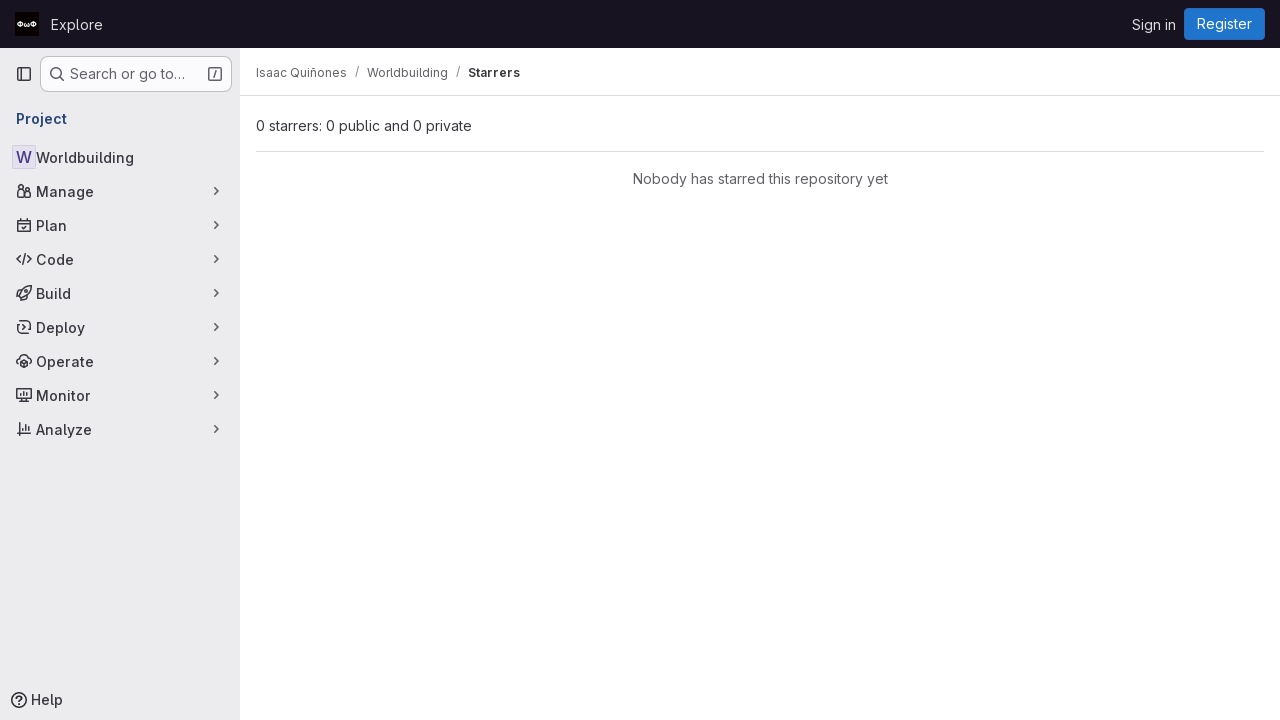

--- FILE ---
content_type: text/css; charset=utf-8
request_url: https://git.pyrokinesis.fr/assets/page_bundles/notes_shared-57a4db43ec755df32d86f7c5cdd49148a3b4135f33e08d3eee766fa405736239.css
body_size: 2953
content:
.notes{display:block;list-style:none;margin:0;padding:0;position:relative}.notes.timeline>.timeline-entry{margin:16px 0}.notes.timeline>.timeline-entry.note-form{border:0}.notes.timeline>.timeline-entry .timeline-avatar{height:2rem}.notes.timeline>.timeline-entry .gl-avatar{border-color:var(--gl-border-color-subtle)}.notes.timeline>.timeline-entry.note-comment .timeline-avatar,.notes.timeline>.timeline-entry.note-skeleton .timeline-avatar{margin-top:5px}.notes.timeline>.timeline-entry.note-comment .timeline-content,.notes.timeline>.timeline-entry.note-skeleton .timeline-content{margin-left:2.5rem;border-style:solid;border-color:var(--gl-border-color-default);border-radius:var(--gl-border-radius-lg);border-width:1px;border-color:var(--gl-border-color-section);background-color:var(--gl-background-color-section);padding:4px 8px}.notes.timeline>.timeline-entry.note-comment .note-header-info,.notes.timeline>.timeline-entry.note-skeleton .note-header-info{min-height:2rem;display:flex;align-items:center;gap:0 .25rem;flex-wrap:wrap;line-height:1.25rem;padding-top:6px;padding-bottom:6px}.notes.timeline>.timeline-entry.note-discussion .timeline-content .discussion-wrapper{background-color:rgba(0,0,0,0)}.notes.timeline>.timeline-entry.note-discussion .timeline-content ul li:first-of-type .timeline-avatar{margin-top:5px}.notes.timeline>.timeline-entry.note-discussion .timeline-content ul li:first-of-type .timeline-content{margin-left:2.5rem;border-style:solid;border-color:var(--gl-border-color-default);border-top-left-radius:var(--gl-border-radius-lg);border-top-right-radius:var(--gl-border-radius-lg);border-width:1px;border-bottom-color:var(--gl-border-color-subtle);background-color:var(--gl-background-color-section)}.notes.timeline>.timeline-entry.note-discussion .timeline-content ul li:first-of-type .timeline-content:where(.gl-dark *){border-color:var(--gl-border-color-section)}.notes.timeline>.timeline-entry.note-discussion .timeline-content ul li:first-of-type .timeline-content{padding:4px 8px}.notes.timeline>.timeline-entry.note-discussion .timeline-content ul li:not(:first-of-type) .timeline-entry-inner{margin-left:2.5rem;border-right-style:solid;border-right-color:var(--gl-border-color-default);border-left-style:solid;border-left-color:var(--gl-border-color-default);border-left-width:1px;border-right-width:1px;border-left-color:var(--gl-border-color-section);border-right-color:var(--gl-border-color-section);background-color:var(--gl-background-color-subtle)}.notes.timeline>.timeline-entry.note-discussion .timeline-content ul li:not(:first-of-type) .timeline-entry-inner .timeline-content{padding:var(--gl-spacing-scale-3);padding-left:var(--gl-spacing-scale-5)}.notes.timeline>.timeline-entry.note-discussion .timeline-content ul li:not(:first-of-type) .timeline-entry-inner .timeline-avatar{margin:8px 0 0 16px}.notes.timeline>.timeline-entry.note-discussion .timeline-content ul li:not(:first-of-type) .timeline-entry-inner .timeline-discussion-body{margin-left:2rem}.notes.timeline>.timeline-entry.note-discussion .timeline-content ul li:last-of-type .timeline-entry-inner{border-bottom-style:solid;border-bottom-color:var(--gl-border-color-default);border-bottom-right-radius:var(--gl-border-radius-lg);border-bottom-left-radius:var(--gl-border-radius-lg);border-bottom-width:1px}.notes.timeline>.timeline-entry.note-discussion .discussion-reply-holder{border-style:solid;border-color:var(--gl-border-color-default);border-width:1px;border-top-width:0px;border-color:var(--gl-border-color-section);background-color:var(--gl-background-color-subtle)}.notes.timeline>.timeline-entry.note-form{margin-left:0}.notes.timeline>.timeline-entry.note-form .timeline-content{margin-left:0}.notes.timeline>.timeline-entry .notes-content{border:0;border-top-style:solid;border-top-color:var(--gl-border-color-default);border-top-width:1px;background-color:var(--gl-background-color-default)}.notes>.note-discussion .card{border:0}.notes .note-created-ago{white-space:normal}.notes .discussion-body .card{margin-bottom:0}.notes .discussion-body .note-header-info{min-height:2rem;display:flex;align-items:center;gap:0 .25rem;flex-wrap:wrap;padding-top:6px;padding-bottom:6px;line-height:1.25rem}.notes .discussion{display:block;position:relative}.notes .discussion .diff-content{overflow:visible;padding:0}.notes .timeline-entry-inner>li.is-editing .note-actions,.notes .timeline-entry-inner>li.is-editing .note-text{display:none}.notes>li{display:block;position:relative}.notes>li.being-posted{pointer-events:none}.notes>li.being-posted .timeline-entry-inner{opacity:.5}.notes>li .editing-spinner{display:none}.notes>li.is-requesting .note-timestamp{display:none}.notes>li.is-requesting .editing-spinner{display:inline-block}.notes>li.is-editing .note-actions,.notes>li.is-editing .note-text,.notes>li.is-editing .edited-text{display:none}.notes>li.is-editing .user-avatar-link img{margin-top:8px}.notes>li.is-editing .note-edit-form{display:block;margin-left:0;margin-top:.5rem}.notes>li.is-editing .note-edit-form.current-note-edit-form+.note-awards{display:none}.notes>li .note-body{padding:0 8px 8px}.notes>li .note-body .note-text{word-wrap:break-word}.notes>li .note-body .suggestions{margin-top:4px;z-index:auto}.notes>li .note-awards .js-awards-block{margin-top:16px}.notes>li .note-emoji-button{position:relative;line-height:1}.discussion-header a,.note-header-info a{color:var(--gl-text-color-default)}.discussion-header a:hover,.discussion-header a.hover,.note-header-info a:hover,.note-header-info a.hover{color:var(--gl-text-color-link)}.discussion-header a:focus,.discussion-header a:hover,.note-header-info a:focus,.note-header-info a:hover{text-decoration:none}.discussion-header a:focus .note-header-author-name,.discussion-header a:hover .note-header-author-name,.note-header-info a:focus .note-header-author-name,.note-header-info a:hover .note-header-author-name{text-decoration:underline}.discussion-header .author-link,.note-header-info .author-link{color:var(--gl-text-color-default)}.discussion-header .author-name-link+.author-username .author-username-link,.note-header-info .author-name-link+.author-username .author-username-link{position:relative}.discussion-header .author-name-link+.author-username .author-username-link::before,.note-header-info .author-name-link+.author-username .author-username-link::before{content:"";position:absolute;right:100%;width:.25rem;height:100%;top:0;bottom:0}.discussion-header{box-sizing:content-box}.discussion-header .note-header-info{padding-bottom:0}.discussion-header .timeline-avatar{margin-top:5px}.discussion-header .timeline-content{padding:8px !important;border-style:solid;border-color:var(--gl-border-color-default);border-radius:var(--gl-border-radius-lg);border-width:1px;border-color:var(--gl-border-color-section);background-color:var(--gl-background-color-section)}.discussion-header .timeline-content.expanded{border-bottom-width:0px;border-bottom-left-radius:0;border-bottom-right-radius:0}.discussion-header.note-wrapper{display:flex;align-items:center;padding-right:16px}.note-header{display:flex;justify-content:space-between;align-items:flex-start}.note-header>.note-header-info,.note-header>.note-actions{flex-grow:1;flex-shrink:1}@container (width < 576px){:where(html.with-gl-container-queries) .note .note-header .note-actions>:first-child{margin-left:0}}@media(width < 576px){:where(html:not(.with-gl-container-queries)) .note .note-header .note-actions>:first-child{margin-left:0}}@container (width < 768px){:where(html.with-gl-container-queries) .notes-content.parallel .note .note-header .note-actions>:first-child{margin-left:0}}@media(width < 768px){:where(html:not(.with-gl-container-queries)) .notes-content.parallel .note .note-header .note-actions>:first-child{margin-left:0}}.note-header-info{min-width:0;padding-left:8px;word-break:break-word}.note-header-info.discussion{padding-bottom:0}.note-headline-light{display:inline}.note-headline-light,.discussion-headline-light,.note-timestamp time{color:var(--gl-text-color-subtle)}.discussion-headline-light a,.note-timestamp:hover time{color:var(--gl-text-color-link)}.note-headline-meta .note-timestamp{white-space:nowrap}.note-headline-meta a:hover{text-decoration:underline}.note-headline-meta .gl-label-link:hover{text-decoration:none;color:inherit}.note-headline-meta .gl-label-link:hover .gl-label-text:last-of-type{text-decoration:underline}.unstyled-comments .discussion-header{padding:16px 0}.unstyled-comments .discussion-form-container{padding:16px}.work-item-notes .note-container-query-wrapper{container-name:note-container;container-type:inline-size}@container note-container (max-width: 576px){.work-item-notes .note-container-query-wrapper .note-hidden-xs{display:none}}.system-note .note-body:has(.note-text p:first-child:last-child){display:none}.system-note .note-text p:first-child{display:none}.system-note .note-text ul{margin:.25rem 0}.system-note .note-body p{margin-left:1rem}.system-note .system-note-message a{color:var(--gl-text-color-link)}.system-note .system-note-message .gfm-project_member{color:var(--gl-link-mention-text-color-default)}.system-note .system-note-message .gfm-project_member.current-user{color:var(--gl-link-mention-text-color-current)}.system-note-dot{background-color:var(--gl-status-neutral-icon-color)}.system-note-icon{color:var(--system-note-icon-color);background-color:var(--system-note-icon-background-color)}.system-note-icon.system-note-icon-success{--system-note-icon-color: var(--gl-status-success-icon-color);--system-note-icon-background-color: var(--gl-status-success-background-color)}.system-note-icon.system-note-icon-danger{--system-note-icon-color: var(--gl-status-danger-icon-color);--system-note-icon-background-color: var(--gl-status-danger-background-color)}.system-note-icon.system-note-icon-info{--system-note-icon-color: var(--gl-status-info-icon-color);--system-note-icon-background-color: var(--gl-status-info-background-color)}.system-note-icon.system-note-icon-warning{--system-note-icon-color: var(--gl-status-warning-icon-color);--system-note-icon-background-color: var(--gl-status-warning-background-color)}.system-note-icon:not(.mr-system-note-empty)::before{content:"";display:block;position:absolute;left:calc(50% - 1px);width:2px;height:20px;background:linear-gradient(to bottom, transparent, var(--system-note-icon-background-color));bottom:100%}.system-note-icon:not(.mr-system-note-empty)::after{content:"";display:block;position:absolute;left:calc(50% - 1px);width:2px;height:20px;background:linear-gradient(to bottom, var(--system-note-icon-background-color), transparent);top:100%}.system-note:first-of-type .system-note-icon::before{content:"";display:block;position:absolute;left:calc(50% - 1px);width:2px;height:20px;background:linear-gradient(to bottom, transparent, transparent)}.system-note:last-of-type .system-note-icon::after{content:"";display:block;position:absolute;left:calc(50% - 1px);width:2px;height:20px;background:linear-gradient(to bottom, transparent, transparent)}.system-note:first-child :is(.system-note-icon::before,.system-note-icon::after){display:none}.system-note-commit-list{max-height:70px}.system-note-commit-list::after{content:"";height:70px;position:absolute;left:.25rem;right:0;bottom:0;background:linear-gradient(180deg, transparent -50px, var(--gl-background-color-default) 100%)}.card .notes .system-note{margin:0;padding:0}.card .notes .system-note-dot{margin-top:.875rem;margin-left:1rem}.system-note-legacy .note-headline-light p{margin-bottom:0}.duo-code-review-system-note p{display:inline}.discussion-actions{float:right}@container panel (width < 576px){:where(html.with-gl-container-queries) .discussion-actions{width:100%;margin:0 0 8px}}@media(width < 576px){:where(html:not(.with-gl-container-queries)) .discussion-actions{width:100%;margin:0 0 8px}}.discussion-actions .btn-group>.discussion-next-btn{margin-left:-1px}.discussion-actions .btn-group>.discussion-create-issue-btn{margin-left:-2px}.discussion-actions svg{height:15px}.note-actions{justify-content:flex-end;flex-shrink:1;display:inline-flex;align-items:center;margin-left:8px;color:var(--gl-text-color-subtle)}@container (width < 576px){:where(html.with-gl-container-queries) .note-actions{justify-content:flex-start;float:none}:where(html.with-gl-container-queries) .note-actions .note-actions__mobile-spacer{flex-grow:1}}@media(width < 576px){:where(html:not(.with-gl-container-queries)) .note-actions{justify-content:flex-start;float:none}:where(html:not(.with-gl-container-queries)) .note-actions .note-actions__mobile-spacer{flex-grow:1}}@container (width < 768px){:where(html.with-gl-container-queries) .notes-content.parallel .note-actions{justify-content:flex-start;float:none}:where(html.with-gl-container-queries) .notes-content.parallel .note-actions .note-actions__mobile-spacer{flex-grow:1}}@media(width < 768px){:where(html:not(.with-gl-container-queries)) .notes-content.parallel .note-actions{justify-content:flex-start;float:none}:where(html:not(.with-gl-container-queries)) .notes-content.parallel .note-actions .note-actions__mobile-spacer{flex-grow:1}}.more-actions{display:flex;align-items:flex-end}.more-actions .tooltip{white-space:nowrap}.more-actions-dropdown{width:180px;min-width:180px}.discussion-toggle-button{padding:0 8px 0 0;background-color:rgba(0,0,0,0);border:0;line-height:20px;font-size:13px;transition:color .1s linear}.discussion-toggle-button:hover,.discussion-toggle-button:focus{color:var(--gl-text-color-link)}.discussion-toggle-button:focus{text-decoration:underline;outline:none}.timeline{margin:0;padding:0;list-style:none}@container (width < 576px){:where(html.with-gl-container-queries) .timeline::before{background:none}}@media(width < 576px){:where(html:not(.with-gl-container-queries)) .timeline::before{background:none}}@container (width < 768px){:where(html.with-gl-container-queries) .notes-content.parallel .timeline::before{background:none}}@media(width < 768px){:where(html:not(.with-gl-container-queries)) .notes-content.parallel .timeline::before{background:none}}.timeline .system-note .note-text{color:var(--gl-text-color-default)}.timeline .diff-file{border-style:solid;border-color:var(--gl-border-color-default);border-width:1px;margin:0}.timeline.text-file .diff-file{border-bottom:0}.internal-note-bg{background-color:var(--timeline-entry-internal-note-background-color) !important}.note-footer:has(.internal-note) .reply-placeholder-input-field{margin-top:var(--gl-spacing-scale-4)}.timeline-entry{color:var(--gl-text-color-default)}.timeline-entry:not(.note-form).internal-note .timeline-content{background-color:var(--timeline-entry-internal-note-background-color) !important}.timeline-entry .timeline-entry-inner{position:relative}.timeline-entry:target .timeline-content,.timeline-entry.target .timeline-content{background-color:var(--timeline-entry-target-background-color) !important}.timeline-entry:target+.discussion-reply-holder,.timeline-entry.target+.discussion-reply-holder{padding-top:12px !important}.timeline-entry:target.system-note .note-body .note-text.system-note-commit-list::after,.timeline-entry.target.system-note .note-body .note-text.system-note-commit-list::after{background:linear-gradient(rgba(var(--timeline-entry-target-background-color), 0.1) -100px, var(--timeline-entry-target-background-color) 100%)}.timeline-entry .controls{padding-top:10px;float:right}.discussion .timeline-entry{margin:0;border-right:0;border-top-left-radius:var(--gl-border-radius-lg);border-top-right-radius:var(--gl-border-radius-lg);border-bottom-right-radius:var(--gl-border-radius-lg);border-top-left-radius:var(--gl-border-radius-none);border-bottom-right-radius:var(--gl-border-radius-none);border-bottom-left-radius:var(--gl-border-radius-none)}.issuable-discussion:not(.incident-timeline-events) .main-notes-list::before,.issuable-discussion:not(.incident-timeline-events) .timeline-entry:last-child::before,.limited-width-notes .main-notes-list::before,.limited-width-notes .timeline-entry:last-child::before{content:"";position:absolute;width:2px;left:15px;top:15px;height:calc(100% - 15px)}.issuable-discussion:not(.incident-timeline-events) .main-notes-list::before,.limited-width-notes .main-notes-list::before{background-color:var(--gl-background-color-strong)}.issuable-discussion:not(.incident-timeline-events) .timeline-entry:not(.timeline-entry .timeline-entry):last-child::before,.limited-width-notes .timeline-entry:not(.timeline-entry .timeline-entry):last-child::before{background-color:var(--gl-background-color-default)}.issuable-discussion:not(.incident-timeline-events) .timeline-entry:not(.timeline-entry .timeline-entry):last-child .modal-body::before,.work-item-drawer .issuable-discussion:not(.incident-timeline-events) .timeline-entry:not(.timeline-entry .timeline-entry):last-child::before,.limited-width-notes .timeline-entry:not(.timeline-entry .timeline-entry):last-child .modal-body::before,.work-item-drawer .limited-width-notes .timeline-entry:not(.timeline-entry .timeline-entry):last-child::before{background-color:var(--gl-background-color-overlap)}.timeline-avatar .gl-avatar-link{background-color:var(--gl-background-color-default);border-radius:50%}
